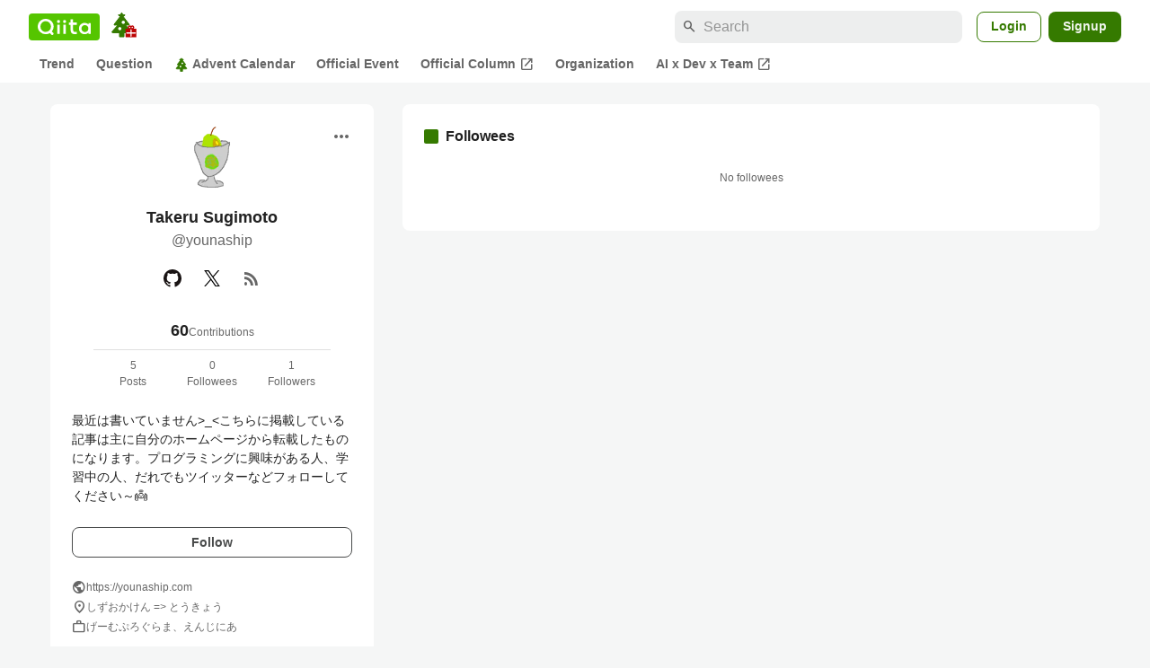

--- FILE ---
content_type: application/javascript; charset=utf-8
request_url: https://fundingchoicesmessages.google.com/f/AGSKWxWeygl-xMiE5iwa10C84fJXUJGc68JImWzD9vsAhXoMqt5wx-wEPSMI-7lKx6jIG8pYuRmO0uGQhsxfNZ6yZj03QdAkE__7hLMwnmJpjFQZBWbfCqehrgsl7jDADYCpilNwGNm7486Yug7N-SODG3N_RlHjZluBh7Re7SEXFBOCgib4cCMIih5wjBuK/_/adsvariables.=728x90,/ad2gather..pk/ads//ad_commonside_
body_size: -1289
content:
window['3806a328-2524-48ce-ae2d-3efe2875cef2'] = true;